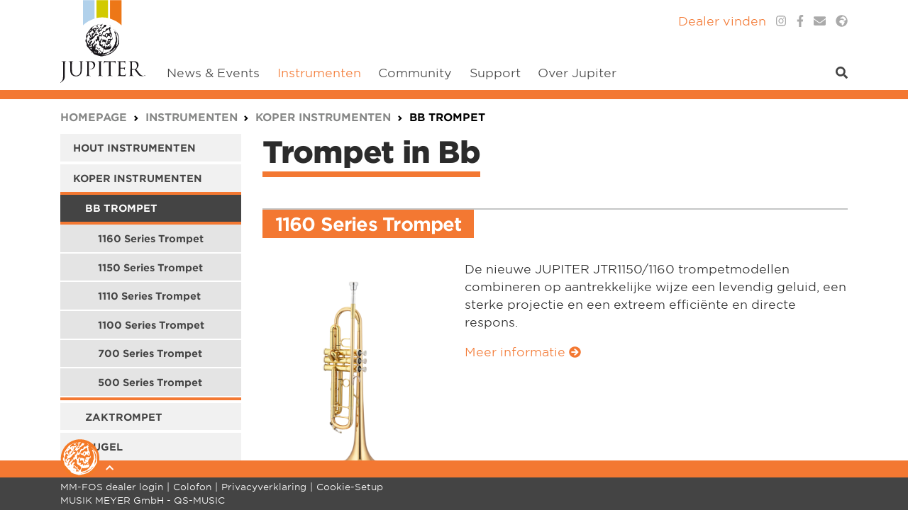

--- FILE ---
content_type: text/html; charset=utf-8
request_url: https://www.jupiter.info/nl/instrumenten/koper-instrumenten/bb-trompet
body_size: 8269
content:
<!DOCTYPE html>
<html lang="nl-NL">
<head>

<meta charset="utf-8">
<!-- 
	Based on the TYPO3 Bootstrap Package by Benjamin Kott - https://www.bootstrap-package.com/

	This website is powered by TYPO3 - inspiring people to share!
	TYPO3 is a free open source Content Management Framework initially created by Kasper Skaarhoj and licensed under GNU/GPL.
	TYPO3 is copyright 1998-2026 of Kasper Skaarhoj. Extensions are copyright of their respective owners.
	Information and contribution at https://typo3.org/
-->



<title>Bb Trompet - JUPITER Blasinstrumente</title>
<meta http-equiv="x-ua-compatible" content="IE=edge" />
<meta name="generator" content="TYPO3 CMS" />
<meta name="viewport" content="width=device-width, initial-scale=1, minimum-scale=1" />
<meta name="robots" content="index,follow" />
<meta name="twitter:card" content="summary" />
<meta name="apple-mobile-web-app-capable" content="no" />
<meta name="google" content="notranslate" />


<link rel="stylesheet" type="text/css" href="/typo3temp/assets/compressed/merged-28fcd7ab6f6f68379ec83285173af7a7-8932b666e3adc047386eef5ca3acdbd5.css" media="all">



<script src="/typo3conf/ext/bootstrap_package/Resources/Public/Contrib/modernizr/modernizr.min.js" async="async"></script>

<script src="/typo3conf/ext/gridelements_med/Resources/Public/JavaScripts/jquery-2.2.4.min.js"></script>
<script src="/typo3conf/ext/gridelements_med/Resources/Public/JavaScripts/FeeditExtend.js"></script>
<script src="/typo3conf/ext/news/Resources/Public/JavaScript/AjaxPagination.js" async="async"></script>
<script src="/fileadmin/bootstrap_package_jupiter/Resources/ext/fontawesome-free-5.9.0-web/js/all.min.js" async="async"></script>

<script>
/*<![CDATA[*/
/*_scriptCode*/

			/* decrypt helper function */
		function decryptCharcode(n,start,end,offset) {
			n = n + offset;
			if (offset > 0 && n > end) {
				n = start + (n - end - 1);
			} else if (offset < 0 && n < start) {
				n = end - (start - n - 1);
			}
			return String.fromCharCode(n);
		}
			/* decrypt string */
		function decryptString(enc,offset) {
			var dec = "";
			var len = enc.length;
			for(var i=0; i < len; i++) {
				var n = enc.charCodeAt(i);
				if (n >= 0x2B && n <= 0x3A) {
					dec += decryptCharcode(n,0x2B,0x3A,offset);	/* 0-9 . , - + / : */
				} else if (n >= 0x40 && n <= 0x5A) {
					dec += decryptCharcode(n,0x40,0x5A,offset);	/* A-Z @ */
				} else if (n >= 0x61 && n <= 0x7A) {
					dec += decryptCharcode(n,0x61,0x7A,offset);	/* a-z */
				} else {
					dec += enc.charAt(i);
				}
			}
			return dec;
		}
			/* decrypt spam-protected emails */
		function linkTo_UnCryptMailto(s) {
			location.href = decryptString(s,3);
		}
		

/*]]>*/
</script>


        <link rel="preload" href="https://consens.conlabz.de/public/app.js?apiKey=28905712d6f069ca7b5e3aa4e24e782fe72d69789001304d&amp;domain=9c9621e" as="script"/>
        <script src="https://consens.conlabz.de/public/app.js?apiKey=28905712d6f069ca7b5e3aa4e24e782fe72d69789001304d&amp;domain=9c9621e" referrerpolicy="origin"></script>        <!-- Google Tag Manager -->
        <script type="text/x-ccm-loader" data-ccm-loader-group="google-tag-manager">(function(w,d,s,l,i){w[l]=w[l]||[];w[l].push({'gtm.start':
            new Date().getTime(),event:'gtm.js'});var f=d.getElementsByTagName(s)[0],
        j=d.createElement(s),dl=l!='dataLayer'?'&l='+l:'';j.async=true;j.src=
        'https://www.googletagmanager.com/gtm.js?id='+i+dl;f.parentNode.insertBefore(j,f);
    })(window,document,'script','dataLayer','GTM-PSSWW4P3');</script>
    <!-- End Google Tag Manager --><link rel="prev" href="/nl/instrumenten/koper-instrumenten/zaktrompet/710-series-zaktrompet-in-bb">
<link rel="apple-touch-icon" sizes="180x180" href="/fileadmin/bootstrap_package_jupiter/Resources/icons/favicon/apple-touch-icon.png">
<link rel="icon" type="image/png" sizes="32x32" href="/fileadmin/bootstrap_package_jupiter/Resources/icons/favicon/favicon-32x32.png">
<link rel="icon" type="image/png" sizes="16x16" href="/fileadmin/bootstrap_package_jupiter/Resources/icons/favicon/favicon-16x16.png">
<link rel="manifest" href="/fileadmin/bootstrap_package_jupiter/Resources/icons/favicon/site.webmanifest">
<link rel="mask-icon" href="/fileadmin/bootstrap_package_jupiter/Resources/icons/favicon/safari-pinned-tab.svg" color="#f37832">
<link rel="shortcut icon" href="/fileadmin/bootstrap_package_jupiter/Resources/icons/favicon/favicon.ico">
<meta name="msapplication-TileColor" content="#f37832">
<meta name="msapplication-config" content="/fileadmin/bootstrap_package_jupiter/Resources/icons/favicon/browserconfig.xml">
<meta name="theme-color" content="#f37832">
<link rel="canonical" href="https://www.jupiter.info/nl/instrumenten/koper-instrumenten/bb-trompet"/>

<link rel="alternate" hreflang="de-DE" href="https://www.jupiter.info/instrumente/blechblasinstrumente/bb-trompete"/>
<link rel="alternate" hreflang="en-US" href="https://www.jupiter.info/en/instruments/brass/bb-trumpet"/>
<link rel="alternate" hreflang="fr-FR" href="https://www.jupiter.info/fr/instruments/cuivres/trompette-en-sib"/>
<link rel="alternate" hreflang="nl-NL" href="https://www.jupiter.info/nl/instrumenten/koper-instrumenten/bb-trompet"/>
<link rel="alternate" hreflang="x-default" href="https://www.jupiter.info/instrumente/blechblasinstrumente/bb-trompete"/>

<script>WebFontConfig={"custom":{"urls":["\/typo3conf\/ext\/bootstrap_package\/Resources\/Public\/Fonts\/bootstrappackageicon.min.css"],"families":["BootstrapPackageIcon"]},"timeout":1000};(function(d){var wf=d.createElement('script'),s=d.scripts[0];wf.src='/typo3conf/ext/bootstrap_package/Resources/Public/Contrib/webfontloader/webfontloader.js';wf.async=false;s.parentNode.insertBefore(wf,s);})(document);</script>
</head>
<body id="p2084" class="page-2084 pagelevel-4 language-2 backendlayout-content layout-default">


<header id="page-header" class="sticky-header"><div class="navbar navbar-expand-lg navbar-light yamm"><div class="container"><a class="navbar-brand navbar-brand-image" href="/nl/"><img class="navbar-brand-logo-normal" src="/fileadmin/bootstrap_package_jupiter/Resources/img/logos/logo-jupiter.svg" alt="JUPITER Blasinstrumente logo"></a><button class="navbar-toggler hamburger js-offcanvas-trigger" type="button"
                    data-offcanvas-trigger="off-canvas" aria-controls="navbarNavDropdown" aria-expanded="false"
                    aria-label="Toggle navigation"><span class="navbar-toggler-icon"></span></button><div class="collapse navbar-collapse" id="navbarNavDropdown"><ul class="navbar-nav"><li class="nav-item nav-layer-1"><a href="/nl/news-events" id="nav-item-2021" class="nav-link"
                   
                title="News &amp; Events"
                ><span class="nav-link-text" data-mobile-title="">News &amp; Events</span></a></li><li class="nav-item nav-layer-1 active dropdown"><a href="/nl/instrumenten" id="nav-item-2023" class="nav-link"
                   
                title="Instrumenten"
                 data-toggle="dropdown"><span class="nav-link-text" data-mobile-title="">Instrumenten</span></a><ul class="dropdown-menu" aria-labelledby="nav-item-2023"><li><div class="row no-gutters row-eq-height "><div class="col-lg-3"><ul class="nav flex-column nav-layer-2"><li class="nav-item"><a href="/nl/instrumenten/hout-instrumenten" class="dropdown-item dropdown" title="Hout instrumenten"><span class="dropdown-text" data-mobile-title="">Hout instrumenten</span></a><ul class="nav flex-column nav-layer-3 dropdown-menu"><li class="nav-item"><a href="/nl/instrumenten/hout-instrumenten/fluit" class="dropdown-item" title="Fluit"><span class="dropdown-text" data-mobile-title="">Fluit</span></a></li><li class="nav-item"><a href="/nl/instrumenten/hout-instrumenten/saxonett/700-series-saxonett" class="dropdown-item" title="Saxonett"><span class="dropdown-text" data-mobile-title="">Saxonett</span></a></li><li class="nav-item"><a href="/nl/instrumenten/hout-instrumenten/klarinette" class="dropdown-item" title="Klarinette"><span class="dropdown-text" data-mobile-title="">Klarinette</span></a></li><li class="nav-item"><a href="/nl/instrumenten/hout-instrumenten/saxofoon" class="dropdown-item" title="Saxofoon"><span class="dropdown-text" data-mobile-title="">Saxofoon</span></a></li></ul></li></ul></div><div class="col-lg-3"><ul class="nav flex-column nav-layer-2"><li class="nav-item"><a href="/nl/instrumenten/koper-instrumenten" class="dropdown-item active dropdown" title="Koper instrumenten"><span class="dropdown-text" data-mobile-title="">Koper instrumenten</span></a><ul class="nav flex-column nav-layer-3 dropdown-menu"><li class="nav-item"><a href="/nl/instrumenten/koper-instrumenten/bb-trompet" class="dropdown-item active" title="Bb Trompet"><span class="dropdown-text" data-mobile-title="">Bb Trompet <span class="sr-only">(current)</span></span></a></li><li class="nav-item"><a href="/nl/instrumenten/koper-instrumenten/zaktrompet/710-series-zaktrompet-in-bb" class="dropdown-item" title="Zaktrompet"><span class="dropdown-text" data-mobile-title="">Zaktrompet</span></a></li><li class="nav-item"><a href="/nl/instrumenten/koper-instrumenten/bugel/1100-series-bugel" class="dropdown-item" title="Bugel"><span class="dropdown-text" data-mobile-title="">Bugel</span></a></li><li class="nav-item"><a href="/nl/instrumenten/koper-instrumenten/bb-kornet/700-series-kornet" class="dropdown-item" title="Bb Kornet"><span class="dropdown-text" data-mobile-title="">Bb Kornet</span></a></li><li class="nav-item"><a href="/nl/instrumenten/koper-instrumenten/franse-hoorn" class="dropdown-item" title="Franse hoorn"><span class="dropdown-text" data-mobile-title="">Franse hoorn</span></a></li><li class="nav-item"><a href="/nl/instrumenten/koper-instrumenten/trombones" class="dropdown-item" title="Trombones"><span class="dropdown-text" data-mobile-title="">Trombones</span></a></li><li class="nav-item"><a href="/nl/instrumenten/koper-instrumenten/eufonium" class="dropdown-item" title="Eufonium"><span class="dropdown-text" data-mobile-title="">Eufonium</span></a></li><li class="nav-item"><a href="/nl/instrumenten/koper-instrumenten/bariton" class="dropdown-item" title="Bariton"><span class="dropdown-text" data-mobile-title="">Bariton</span></a></li><li class="nav-item"><a href="/nl/instrumenten/koper-instrumenten/althoorn/700-series-althoorn" class="dropdown-item" title="Althoorn"><span class="dropdown-text" data-mobile-title="">Althoorn</span></a></li><li class="nav-item"><a href="/nl/instrumenten/koper-instrumenten/tuba" class="dropdown-item" title="Tuba"><span class="dropdown-text" data-mobile-title="">Tuba</span></a></li><li class="nav-item"><a href="/nl/instrumenten/koper-instrumenten/sousafoon" class="dropdown-item" title="Sousafoon"><span class="dropdown-text" data-mobile-title="">Sousafoon</span></a></li></ul></li></ul></div><div class="col-lg-3"><ul class="nav flex-column nav-layer-2"><li class="nav-item"><a href="/nl/instrumenten/marching-brass" class="dropdown-item dropdown" title="Marching Brass"><span class="dropdown-text" data-mobile-title="">Marching Brass</span></a><ul class="nav flex-column nav-layer-3 dropdown-menu"><li class="nav-item"><a href="/nl/instrumenten/marching-brass/standard" class="dropdown-item" title="Standard"><span class="dropdown-text" data-mobile-title="">Standard</span></a></li><li class="nav-item"><a href="/nl/instrumenten/marching-brass/quantum-mark-ii" class="dropdown-item" title="Quantum Mark II"><span class="dropdown-text" data-mobile-title="">Quantum Mark II</span></a></li></ul></li></ul></div></div></li></ul></li><li class="nav-item nav-layer-1 dropdown"><a href="/nl/community" id="nav-item-2169" class="nav-link"
                   
                title="Community"
                 data-toggle="dropdown"><span class="nav-link-text" data-mobile-title="">Community</span></a><ul class="dropdown-menu" aria-labelledby="nav-item-2169"><li><div class="row no-gutters row-eq-height "><div class="col-lg-3"><ul class="nav flex-column nav-layer-2"><li class="nav-item"><a href="/nl/community/profitipps" class="dropdown-item dropdown" title="Profitipps"><span class="dropdown-text" data-mobile-title="">Profitipps</span></a><ul class="nav flex-column nav-layer-3 dropdown-menu"><li class="nav-item"><a href="/nl/community/profitipps/saxofoon" class="dropdown-item" title="Saxofoon"><span class="dropdown-text" data-mobile-title="">Saxofoon</span></a></li><li class="nav-item"><a href="/nl/community/profitipps/fluit" class="dropdown-item" title="Fluit"><span class="dropdown-text" data-mobile-title="">Fluit</span></a></li><li class="nav-item"><a href="/nl/community/profitipps/trompet" class="dropdown-item" title="Trompet"><span class="dropdown-text" data-mobile-title="">Trompet</span></a></li><li class="nav-item"><a href="/nl/community/profitipps/trombone" class="dropdown-item" title="Trombone"><span class="dropdown-text" data-mobile-title="">Trombone</span></a></li><li class="nav-item"><a href="/nl/community/profitipps/algemene-themas" class="dropdown-item" title="Algemene thema´s"><span class="dropdown-text" data-mobile-title="">Algemene thema´s</span></a></li></ul></li></ul></div><div class="col-lg-3"><ul class="nav flex-column nav-layer-2"><li class="nav-item"><a href="/nl/community/downloads" class="dropdown-item dropdown" title="Downloads"><span class="dropdown-text" data-mobile-title="">Downloads</span></a><ul class="nav flex-column nav-layer-3 dropdown-menu"><li class="nav-item"><a href="/nl/community/downloads/grepentabellen-voor-blazers" class="dropdown-item" title="Grepentabellen voor blazers"><span class="dropdown-text" data-mobile-title="">Grepentabellen voor blazers</span></a></li><li class="nav-item"><a href="/nl/community/downloads/muziektheorie" class="dropdown-item" title="Muziektheorie"><span class="dropdown-text" data-mobile-title="">Muziektheorie</span></a></li><li class="nav-item"><a href="/nl/community/downloads/zorginstructies" class="dropdown-item" title="Zorginstructies"><span class="dropdown-text" data-mobile-title="">Zorginstructies</span></a></li></ul></li></ul></div><div class="col-lg-3"><ul class="nav flex-column nav-layer-2"><li class="nav-item"><a href="/nl/community/videos" class="dropdown-item dropdown" title="Videos"><span class="dropdown-text" data-mobile-title="">Videos</span></a><ul class="nav flex-column nav-layer-3 dropdown-menu"><li class="nav-item"><a href="/nl/community/videos/promovideos" class="dropdown-item" title="Promovideos"><span class="dropdown-text" data-mobile-title="">Promovideos</span></a></li><li class="nav-item"><a href="/nl/community/videos/jupiter-1100-series" class="dropdown-item" title="JUPITER 1100 Series"><span class="dropdown-text" data-mobile-title="">JUPITER 1100 Series</span></a></li></ul></li></ul></div><div class="col-lg-3"><ul class="nav flex-column nav-layer-2"><li class="nav-item"><a href="/nl/community/artiesten" class="dropdown-item dropdown" title="Artiesten"><span class="dropdown-text" data-mobile-title="">Artiesten</span></a><ul class="nav flex-column nav-layer-3 dropdown-menu"><li class="nav-item"><a href="/nl/community/artiesten/dirko-juchem" class="dropdown-item" title="Dirko Juchem"><span class="dropdown-text" data-mobile-title="">Dirko Juchem</span></a></li><li class="nav-item"><a href="/nl/community/artiesten/maria-kosa" class="dropdown-item" title="Maria Kosa"><span class="dropdown-text" data-mobile-title="">Maria Kosa</span></a></li><li class="nav-item"><a href="/nl/community/artiesten/rogier-de-pijper" class="dropdown-item" title="Rogier de Pijper"><span class="dropdown-text" data-mobile-title="">Rogier de Pijper</span></a></li><li class="nav-item"><a href="/nl/community/artiesten/remi-gache" class="dropdown-item" title="Rémi Gaché"><span class="dropdown-text" data-mobile-title="">Rémi Gaché</span></a></li></ul></li></ul></div></div></li></ul></li><li class="nav-item nav-layer-1 dropdown"><a href="/nl/support" id="nav-item-2661" class="nav-link"
                   
                title="Support"
                 data-toggle="dropdown"><span class="nav-link-text" data-mobile-title="">Support</span></a><ul class="dropdown-menu" aria-labelledby="nav-item-2661"><li><div class="row no-gutters row-eq-height "><div class="col-lg-3"><ul class="nav flex-column nav-layer-2"><li class="nav-item"><a href="/nl/support/registraties" class="dropdown-item dropdown" title="Registraties"><span class="dropdown-text" data-mobile-title="">Registraties</span></a><ul class="nav flex-column nav-layer-3 dropdown-menu"><li class="nav-item"><a href="/nl/support/registraties/product-registratie" class="dropdown-item" title="Product-registratie"><span class="dropdown-text" data-mobile-title="">Product-registratie</span></a></li><li class="nav-item"><a href="/nl/support/registraties/concertbox-registratie" class="dropdown-item" title="Concertbox registratie"><span class="dropdown-text" data-mobile-title="">Concertbox registratie</span></a></li><li class="nav-item"><a href="/nl/register-bright-and-mellow" class="dropdown-item" title="Bright and Mellow registratie"><span class="dropdown-text" data-mobile-title="">Bright and Mellow registratie</span></a></li><li class="nav-item"><a href="/nl/support/registraties/try-out-box-cashback" class="dropdown-item" title="Try Out Box cashback"><span class="dropdown-text" data-mobile-title="">Try Out Box cashback</span></a></li></ul></li></ul></div><div class="col-lg-3"><ul class="nav flex-column nav-layer-2"><li class="nav-item"><a href="/nl/support/nieuwsbrief" class="dropdown-item" title="Nieuwsbrief"><span class="dropdown-text" data-mobile-title="">Nieuwsbrief</span></a></li></ul></div><div class="col-lg-3"><ul class="nav flex-column nav-layer-2"><li class="nav-item"><a href="/nl/support/contact" class="dropdown-item" title="Contact"><span class="dropdown-text" data-mobile-title="">Contact</span></a></li></ul></div><div class="col-lg-3"><ul class="nav flex-column nav-layer-2"><li class="nav-item"><a href="/nl/support/katalog-/-preisliste" class="dropdown-item" title="Catalogus / prijslijst"><span class="dropdown-text" data-mobile-title="">Catalogus / prijslijst</span></a></li></ul></div></div></li></ul></li><li class="nav-item nav-layer-1"><a href="/nl/over-jupiter" id="nav-item-2682" class="nav-link"
                   
                title="Over Jupiter"
                ><span class="nav-link-text" data-mobile-title="">Over Jupiter</span></a></li></ul><ul class="navbar-nav ml-auto"><li class="nav-item nav-layer-1 search-item"><a class="nav-link" href="#" data-toggle="dropdown"><i class="fas fa-search"></i></a><div class="dropdown-menu"><div class="yamm-content pb-0"><div class="tx-kesearch-pi1">
	
	<form method="get" name="form_kesearch_pi1"  action="/nl/zoektocht" target="_top">

		<fieldset class="kesearch_searchbox">
			
				<input type="hidden" name="id" value="2718" />
			
			
			
			

			<div class="form-group row">
				<div class="col-sm-9">
					<input type="text" class="form-control" name="tx_kesearch_pi1[sword]" value="" placeholder="Je zoekterm" />
				</div>
				<div class="col-sm-3">
					<button class="btn btn-primary btn-block" type="submit">
						<i class="fas fa-search"></i> Zoeken op
					</button>
				</div>
			</div>

			<input type="hidden" name="tx_kesearch_pi1[page]" value="1" />
			<input type="hidden" name="tx_kesearch_pi1[resetFilters]" value="0" />
			<input type="hidden" name="tx_kesearch_pi1[sortByField]" value="" />
			<input type="hidden" name="tx_kesearch_pi1[sortByDir]" value="" />

			

			

		</fieldset>
	</form>

</div>
</div></div></li></ul></div><div class="socials"><ul class="navbar-nav ml-auto"><li class="nav-item"><a href="/nl/dealer-vinden"
                   id="nav-item-2018"
                   class="nav-link dealer-lookup-icon d-sm-none"
                   
                   title="Händlersuche"><i class="fas fa-map-marker-alt"></i></a></li><li class="nav-item"><a href="/nl/dealer-vinden"
                   id="nav-item-2013"
                   class="nav-link dealer-lookup d-none d-sm-inline-block"
                   
                   title="Dealer vinden"><span class="nav-link-text">Dealer vinden</span></a></li><li class="nav-item"><a href="https://www.instagram.com/jupiter.wind.instruments/"
                   id="nav-item-2015"
                   class="nav-link "
                    target="_blank"
                   title="Instagram"><i class="fab fa-instagram"></i></a></li><li class="nav-item"><a href="http://www.facebook.com/JUPITER.Blasinstrumente"
                   id="nav-item-2016"
                   class="nav-link "
                    target="_blank"
                   title="Facebook"><i class="fab fa-facebook-f"></i></a></li><li class="nav-item"><a href="/nl/support/contact"
                   id="nav-item-2017"
                   class="nav-link "
                   
                   title="Contacteer"><i class="fas fa-envelope"></i></a></li><li class="nav-item language-switcher nav-item"><a href="#" class="nav-link" data-toggle="dropdown"><i class="fas fa-globe-africa"></i></a><ul class="dropdown-menu"><li class="navi-item"><a class="nav-link" href="/instrumente/blechblasinstrumente/bb-trompete">Deutsch</a></li><li class="navi-item"><a class="nav-link" href="/en/instruments/brass/bb-trumpet">English</a></li><li class="navi-item"><a class="nav-link" href="/nl/instrumenten/koper-instrumenten/bb-trompet">Nederlands</a></li><li class="navi-item"><a class="nav-link" href="/fr/instruments/cuivres/trompette-en-sib">Français</a></li></ul></li></ul></div></div></nav></header><div class="teaser"></div><!--Breadcrumb Begin--><nav class="breadcrumb-section" aria-label="Breadcrumb"><div class="container"><p class="sr-only" id="breadcrumb">You are here:</p><ol class="breadcrumb"><li class="breadcrumb-item"><a class="breadcrumb-link" href="/nl/" title="Homepage"><span class="breadcrumb-text">Homepage</span></a></li><li class="breadcrumb-item"><a class="breadcrumb-link" href="/nl/instrumenten" title="Instrumenten"><span class="breadcrumb-text">Instrumenten</span></a></li><li class="breadcrumb-item"><a class="breadcrumb-link" href="/nl/instrumenten/koper-instrumenten" title="Koper instrumenten"><span class="breadcrumb-text">Koper instrumenten</span></a></li><li class="breadcrumb-item active" aria-current="page"><span class="breadcrumb-text">Bb Trompet</span></li></ol></div></nav><!--Breadcrumb End--><!--Content Begin --><section class="section-16000"><div id="container-16000" class="container  " ><div id="c16000 " class="row 
                            
				             "><div class=" d-none d-md-block col-lg-4 col-xl-3 col-md-5 " ><div id="c16015" class="frame frame-default frame-type-menu_sitemap_pages frame-layout-5 frame-background-none frame-no-backgroundimage none none"><div class="frame-container"><div class="frame-inner"><a id="c16005"></a><aside id="sidebar"><nav aria-label="Sidebar-Nav"><ul class="nav flex-column"><li class="nav-item"><a class="nav-link has-children" href="/nl/instrumenten/hout-instrumenten" title="Hout instrumenten">Hout instrumenten</a></li><li class="nav-item"><a class="nav-link has-children" href="/nl/instrumenten/koper-instrumenten" title="Koper instrumenten">Koper instrumenten</a><ul class="nav flex-column"><li class="nav-item"><a class="nav-link active has-children" href="/nl/instrumenten/koper-instrumenten/bb-trompet" title="Bb Trompet">Bb Trompet</a><ul class="nav flex-column"><li class="nav-item"><a class="nav-link " href="/nl/instrumenten/koper-instrumenten/bb-trompet/1160-series-trompet" title="1160 Series Trompet">1160 Series Trompet</a></li><li class="nav-item"><a class="nav-link " href="/nl/instrumenten/koper-instrumenten/bb-trompet/1150-series-trompet" title="1150 Series Trompet">1150 Series Trompet</a></li><li class="nav-item"><a class="nav-link " href="/nl/instrumenten/koper-instrumenten/bb-trompet/1110-series-trompet" title="1110 Series Trompet">1110 Series Trompet</a></li><li class="nav-item"><a class="nav-link " href="/nl/instrumenten/koper-instrumenten/bb-trompet/1100-series-trompet" title="1100 Series Trompet">1100 Series Trompet</a></li><li class="nav-item"><a class="nav-link " href="/nl/instrumenten/koper-instrumenten/bb-trompet/700-series-trompet" title="700 Series Trompet">700 Series Trompet</a></li><li class="nav-item"><a class="nav-link " href="/nl/instrumenten/koper-instrumenten/bb-trompet/500-series-trompet" title="500 Series Trompet">500 Series Trompet</a></li></ul></li><li class="nav-item"><a class="nav-link has-children" href="/nl/instrumenten/koper-instrumenten/zaktrompet/710-series-zaktrompet-in-bb" title="Zaktrompet">Zaktrompet</a></li><li class="nav-item"><a class="nav-link has-children" href="/nl/instrumenten/koper-instrumenten/bugel/1100-series-bugel" title="Bugel">Bugel</a></li><li class="nav-item"><a class="nav-link has-children" href="/nl/instrumenten/koper-instrumenten/bb-kornet/700-series-kornet" title="Bb Kornet">Bb Kornet</a></li><li class="nav-item"><a class="nav-link has-children" href="/nl/instrumenten/koper-instrumenten/franse-hoorn" title="Franse hoorn">Franse hoorn</a></li><li class="nav-item"><a class="nav-link has-children" href="/nl/instrumenten/koper-instrumenten/trombones" title="Trombones">Trombones</a></li><li class="nav-item"><a class="nav-link has-children" href="/nl/instrumenten/koper-instrumenten/eufonium" title="Eufonium">Eufonium</a></li><li class="nav-item"><a class="nav-link has-children" href="/nl/instrumenten/koper-instrumenten/bariton" title="Bariton">Bariton</a></li><li class="nav-item"><a class="nav-link has-children" href="/nl/instrumenten/koper-instrumenten/althoorn/700-series-althoorn" title="Althoorn">Althoorn</a></li><li class="nav-item"><a class="nav-link has-children" href="/nl/instrumenten/koper-instrumenten/tuba" title="Tuba">Tuba</a></li><li class="nav-item"><a class="nav-link has-children" href="/nl/instrumenten/koper-instrumenten/sousafoon" title="Sousafoon">Sousafoon</a></li></ul></li><li class="nav-item"><a class="nav-link has-children" href="/nl/instrumenten/marching-brass" title="Marching Brass">Marching Brass</a></li></ul></nav></aside></div></div></div></div><div class=" col-lg-8 col-xl-9 col-md-7  "  ><div id="c16013" class="frame frame-default frame-type-header frame-layout-0 frame-background-none frame-no-backgroundimage none none"><div class="frame-container"><div class="frame-inner"><a id="c16003"></a><header class="frame-header"><h1 class="element-header   "><span>Trompet in Bb</span></h1></header></div></div></div><div id="c16014" class="frame frame-default frame-type-menu_subpages frame-layout-9 frame-background-none frame-no-backgroundimage none none"><div class="frame-container"><div class="frame-inner"><a id="c16004"></a><div class="col-productlist"><script type="text/javascript">
                var ajaxAddRemoveUrl = "https://www.jupiter.info/nl/instrumenten/koper-instrumenten/bb-trompet?type=1580126519";
                var ajaxListUrl      = "https://www.jupiter.info/nl/instrumenten/koper-instrumenten/bb-trompet?type=1580129464";
                var ajaxShowUrl      = "https://www.jupiter.info/nl/instrumenten/koper-instrumenten/bb-trompet?type=1580200471";

                document.addEventListener('DOMContentLoaded', function(){
                    var toggleAffix = function(affixElement, scrollElement, wrapper) {
                        var headerheight = $('.fixed-top').outerHeight(true);
                        var height = affixElement.outerHeight(true),
                            top = wrapper.offset().top - headerheight;
                        if($(affixElement).is(':visible')) {
                            if (scrollElement.scrollTop() >= top) {
                                wrapper.height(height);
                                affixElement.addClass("affix");
                                affixElement.css({
                                    'top': headerheight,
                                });
                            } else {
                                affixElement.removeClass("affix");
                                wrapper.height('auto');
                            }
                        } else {
                            affixElement.removeClass("affix");
                            wrapper.height('auto');
                        }
                    };

                    $.ajax({
                        url: ajaxListUrl,
                        data: {},
                        success: function(response) {
                            if(response && response.success) {
                                $.each(response.currentProducts, function(key, value) {
                                    $('#product-comparison-'+value).prop('checked', true);
                                });

                                if(response.currentProducts.length >= 2) {
                                    $('.btn-compare-disabled').hide();
                                    $('.btn-compare-enabled').show();
                                }
                            }
                        },
                        dataType: 'json'
                    });

                    $('.product-comparison').on('change', function(event){
                        $.ajax({
                            url: ajaxAddRemoveUrl,
                            method: 'POST',
                            data: {
                                tx_oneproductsync_productcompare: {
                                    product: $(this).val(),
                                    command: ($(this).prop('checked')) ? 'add' : 'remove'
                                }
                            },
                            success: function(response) {
                                if(response && response.success) {
                                    if(response.currentProducts.length >= 2) {
                                        $('.btn-compare-disabled').hide();
                                        $('.btn-compare-enabled').show();
                                    } else {
                                        $('.btn-compare-disabled').show();
                                        $('.btn-compare-enabled').hide();
                                    }
                                }
                            },
                            dataType: 'json'
                        });
                    });

                    $('.btn-compare-enabled a').on('click', function(event){
                        event.preventDefault();
                        event.stopPropagation();

                        $.ajax({
                            url: ajaxShowUrl,
                            data: {

                            },
                            success: function(response) {
                                if(response && response.success) {
                                    $('.col-productlist').hide().after(response.html);
                                    $('.col-productlist').closest('.frame-type-menu_subpages').prev('.frame-type-header').hide();

                                    $('.col-compare [data-toggle="affix"]').each(function() {
                                        var ele = $(this),
                                            wrapper = $('<div id="'+ $(this).data( "target") +'"></div>');

                                        ele.before(wrapper);
                                        $(window).on('scroll resize', function() {
                                            toggleAffix(ele, $(this), wrapper);
                                        });

                                        // init
                                        toggleAffix(ele, $(window), wrapper);
                                    });
                                    if($(window).width() > 768) {
                                        setTimeout(function(){ $('html, body').animate({ scrollTop: 300 }, 'fast'); }, 500);
                                    } else {
                                        setTimeout(function () { $('html, body').animate({ scrollTop: 0 }, 'fast'); }, 500);
                                    }
                                    setTimeout(function(){ $(window).trigger('scroll'); }, 600);
                                }
                            },
                            dataType: 'json'
                        });
                    });

                    $('body').on('click', 'a.btn-compare-back', function(event){
                        event.preventDefault();
                        event.stopPropagation();
                        $('.col-compare').remove();
                        $('.col-productlist').show();
                        $('.col-productlist').closest('.frame-type-menu_subpages').prev('.frame-type-header').show();
                    });

                    $('body').on('click', 'a.remove-comparison', function(event){
                        event.preventDefault();
                        event.stopPropagation();

                        $('#product-comparison-'+$(this).data('uid')).prop('checked', false);

                        $.ajax({
                            url: ajaxAddRemoveUrl,
                            method: 'POST',
                            data: {
                                tx_oneproductsync_productcompare: {
                                    product: $(this).data('uid'),
                                    command: 'remove'
                                }
                            },
                            success: function(response) {
                                if(response.currentProducts.length >= 2) {
                                    $('.btn-compare-disabled').hide();
                                    $('.btn-compare-enabled').show();
                                } else {
                                    $('.btn-compare-disabled').show();
                                    $('.btn-compare-enabled').hide();
                                }

                                $.ajax({
                                    url: ajaxShowUrl,
                                    data: {

                                    },
                                    success: function(response) {
                                        if(response && response.success) {
                                            $('.col-compare').remove();
                                            $('.col-productlist').hide().after(response.html);
                                            $('.col-productlist').closest('.frame-type-menu_subpages').prev('.frame-type-header').hide();
                                            $('.col-compare [data-toggle="affix"]').each(function() {
                                                var ele = $(this),
                                                    wrapper = $('<div id="'+ $(this).data("target") +'"></div>');

                                                ele.before(wrapper);
                                                $(window).on('scroll resize', function() {
                                                    toggleAffix(ele, $(this), wrapper);
                                                });

                                                // init
                                                toggleAffix(ele, $(window), wrapper);
                                            });
                                        }
                                    },
                                    dataType: 'json'
                                });
                            },
                            dataType: 'json'
                        });
                    });
                });
            </script><div class="item-list item-list-product"><div class="item item-product"><h3 class="item-title">1160 Series Trompet</h3><div class="row"><div class="col-md-4"><div class="product-img"><img class="img-fluid" src="/fileadmin/_processed_/6/7/csm_JTR1160RQ_web_original_cb1372e1f5.png" /></div></div><div class="col-md-8 d-sm-flex flex-sm-column"><p>De nieuwe JUPITER JTR1150/1160 trompetmodellen combineren op aantrekkelijke wijze een levendig geluid, een sterke projectie en een extreem efficiënte en directe respons.</p><a href="/nl/instrumenten/koper-instrumenten/bb-trompet/1160-series-trompet">Meer informatie <i class="fas fa-arrow-circle-right"></i></a><div class="filter-bar filter-bar-sm"><form class="form-inline"><div class="form-check"><input class="form-check-input product-comparison" type="checkbox" value="20258" id="product-comparison-20258"><label class="form-check-label" for="product-comparison-20258">Selecteer om te vergelijken</label></div><span class="btn-compare btn-compare-enabled ml-sm-auto" title="" style="display: none;"><a href="#"><i class="fas fa-balance-scale"></i> Begin vergelijking</a></span><span class="btn-compare btn-compare-disabled ml-sm-auto disabled" data-toggle="tooltip" data-placement="top" title="" data-original-title="Selecteer ten minste twee instrumenten"><a href="#" class="disabled"><i class="fas fa-balance-scale"></i> Begin vergelijking</a></span></form></div></div></div></div><div class="item item-product"><h3 class="item-title">1150 Series Trompet</h3><div class="row"><div class="col-md-4"><div class="product-img"><img class="img-fluid" src="/fileadmin/_processed_/e/0/csm_JTR1150Q_web_original_304dc6f85d.png" /></div></div><div class="col-md-8 d-sm-flex flex-sm-column"><p>De nieuwe JUPITER JTR1150/1160 trompetmodellen combineren op aantrekkelijke wijze een levendig geluid, een sterke projectie en een extreem efficiënte en directe respons.</p><a href="/nl/instrumenten/koper-instrumenten/bb-trompet/1150-series-trompet">Meer informatie <i class="fas fa-arrow-circle-right"></i></a><div class="filter-bar filter-bar-sm"><form class="form-inline"><div class="form-check"><input class="form-check-input product-comparison" type="checkbox" value="20244" id="product-comparison-20244"><label class="form-check-label" for="product-comparison-20244">Selecteer om te vergelijken</label></div><span class="btn-compare btn-compare-enabled ml-sm-auto" title="" style="display: none;"><a href="#"><i class="fas fa-balance-scale"></i> Begin vergelijking</a></span><span class="btn-compare btn-compare-disabled ml-sm-auto disabled" data-toggle="tooltip" data-placement="top" title="" data-original-title="Selecteer ten minste twee instrumenten"><a href="#" class="disabled"><i class="fas fa-balance-scale"></i> Begin vergelijking</a></span></form></div></div></div></div><div class="item item-product"><h3 class="item-title">1110 Series Trompet</h3><div class="row"><div class="col-md-4"><div class="product-img"><img class="img-fluid" src="/fileadmin/_processed_/2/8/csm_JTR1110RQ_web_original_eb5066c93f.png" /></div></div><div class="col-md-8 d-sm-flex flex-sm-column"><p>De JTR1110 staat in elk ensemble zijn mannetje en is dus ook geschikt als solotrompet in combo’s en bigbands. Een messingdraad versterkt de beker en biedt een betere projectie van de trompetten uit de 1100 serie.</p><a href="/nl/instrumenten/koper-instrumenten/bb-trompet/1110-series-trompet">Meer informatie <i class="fas fa-arrow-circle-right"></i></a><div class="filter-bar filter-bar-sm"><form class="form-inline"><div class="form-check"><input class="form-check-input product-comparison" type="checkbox" value="2085" id="product-comparison-2085"><label class="form-check-label" for="product-comparison-2085">Selecteer om te vergelijken</label></div><span class="btn-compare btn-compare-enabled ml-sm-auto" title="" style="display: none;"><a href="#"><i class="fas fa-balance-scale"></i> Begin vergelijking</a></span><span class="btn-compare btn-compare-disabled ml-sm-auto disabled" data-toggle="tooltip" data-placement="top" title="" data-original-title="Selecteer ten minste twee instrumenten"><a href="#" class="disabled"><i class="fas fa-balance-scale"></i> Begin vergelijking</a></span></form></div></div></div></div><div class="item item-product"><h3 class="item-title">1100 Series Trompet</h3><div class="row"><div class="col-md-4"><div class="product-img"><img class="img-fluid" src="/fileadmin/_processed_/6/7/csm_JTR1100Q_web_original_471ebf8783.png" /></div></div><div class="col-md-8 d-sm-flex flex-sm-column"><p class="bodytext">De JTR1100 blinkt uit met een lichte respons. Dit is hét instrument voor wie op zoek is naar mooie toon en een soepele respons. Een messingdraad versterkt de beker en biedt een betere projectie van de trompetten uit de 1100 serie. De trompetten van de 1100-serie zijn JUPITERs topmodellen.</p><a href="/nl/instrumenten/koper-instrumenten/bb-trompet/1100-series-trompet">Meer informatie <i class="fas fa-arrow-circle-right"></i></a><div class="filter-bar filter-bar-sm"><form class="form-inline"><div class="form-check"><input class="form-check-input product-comparison" type="checkbox" value="2086" id="product-comparison-2086"><label class="form-check-label" for="product-comparison-2086">Selecteer om te vergelijken</label></div><span class="btn-compare btn-compare-enabled ml-sm-auto" title="" style="display: none;"><a href="#"><i class="fas fa-balance-scale"></i> Begin vergelijking</a></span><span class="btn-compare btn-compare-disabled ml-sm-auto disabled" data-toggle="tooltip" data-placement="top" title="" data-original-title="Selecteer ten minste twee instrumenten"><a href="#" class="disabled"><i class="fas fa-balance-scale"></i> Begin vergelijking</a></span></form></div></div></div></div><div class="item item-product"><h3 class="item-title">700 Series Trompet</h3><div class="row"><div class="col-md-4"><div class="product-img"><img class="img-fluid" src="/fileadmin/_processed_/6/5/csm_JTR700Q_web_original_caf24f5838.png" /></div></div><div class="col-md-8 d-sm-flex flex-sm-column"><p class="bodytext">De JTR700 is de waardige opvolger van de uiterst succesvolle JUPITER JP606 trompet. Betrouwbare materiaalsoorten, zoals goudmessing, nieuwzilver en roestvrij staal, zorgen voor een lange levensduur en wondermooie muziek. Precieze productieprocessen staan borg voor een uitmuntende kwaliteit inzake de afwerking en functionaliteit.</p><a href="/nl/instrumenten/koper-instrumenten/bb-trompet/700-series-trompet">Meer informatie <i class="fas fa-arrow-circle-right"></i></a><div class="filter-bar filter-bar-sm"><form class="form-inline"><div class="form-check"><input class="form-check-input product-comparison" type="checkbox" value="2087" id="product-comparison-2087"><label class="form-check-label" for="product-comparison-2087">Selecteer om te vergelijken</label></div><span class="btn-compare btn-compare-enabled ml-sm-auto" title="" style="display: none;"><a href="#"><i class="fas fa-balance-scale"></i> Begin vergelijking</a></span><span class="btn-compare btn-compare-disabled ml-sm-auto disabled" data-toggle="tooltip" data-placement="top" title="" data-original-title="Selecteer ten minste twee instrumenten"><a href="#" class="disabled"><i class="fas fa-balance-scale"></i> Begin vergelijking</a></span></form></div></div></div></div><div class="item item-product"><h3 class="item-title">500 Series Trompet</h3><div class="row"><div class="col-md-4"><div class="product-img"><img class="img-fluid" src="/fileadmin/_processed_/3/1/csm_JTR500Q_web_original_5d2f7771e6.png" /></div></div><div class="col-md-8 d-sm-flex flex-sm-column"><p class="bodytext">De mondpijp en stembocht van goudmessing evenals de nieuwzilveren buitenbuizen maken de JTR500 tot een betrouwbaar instrument met een lange levensduur. De ronde stembocht staat borg voor een lichte aanspraak en een goede intonatie.</p><a href="/nl/instrumenten/koper-instrumenten/bb-trompet/500-series-trompet">Meer informatie <i class="fas fa-arrow-circle-right"></i></a><div class="filter-bar filter-bar-sm"><form class="form-inline"><div class="form-check"><input class="form-check-input product-comparison" type="checkbox" value="2088" id="product-comparison-2088"><label class="form-check-label" for="product-comparison-2088">Selecteer om te vergelijken</label></div><span class="btn-compare btn-compare-enabled ml-sm-auto" title="" style="display: none;"><a href="#"><i class="fas fa-balance-scale"></i> Begin vergelijking</a></span><span class="btn-compare btn-compare-disabled ml-sm-auto disabled" data-toggle="tooltip" data-placement="top" title="" data-original-title="Selecteer ten minste twee instrumenten"><a href="#" class="disabled"><i class="fas fa-balance-scale"></i> Begin vergelijking</a></span></form></div></div></div></div></div></div></div></div></div></div></div></div></section><!--Content End --><!--Footer Begin--><footer><div class="container"><div class="graveyard d-none d-sm-block"><div class="graveyard-switch d-none d-xl-block"><img class="graveyard-logo" src="/fileadmin/bootstrap_package_jupiter/Resources/img/logos/footer-logo.png" loading="lazy"><div class="graveyard-icon"></div></div><div class="graveyard-switch-mobile d-xl-none"><img class="graveyard-logo" src="/fileadmin/bootstrap_package_jupiter/Resources/img/logos/footer-logo.png" loading="lazy"></div><div id="c15619c15619 " class="row 
                
				 "><div class="col-md-4 col-sm-4 col-lg-4 col-xl-2 "><div id="c15580" class="frame frame-default frame-type-menu_subpages frame-layout-6 frame-background-none frame-no-backgroundimage none none"><div class="frame-container"><div class="frame-inner"><a id="c15583"></a><h6><a href="/nl/instrumenten/hout-instrumenten">Hout instrumenten</a></h6><ul class="list-unstyled"><li><a href="/nl/instrumenten/hout-instrumenten/fluit" target="" title="Fluit">Fluit</a></li><li><a href="/nl/instrumenten/hout-instrumenten/saxonett/700-series-saxonett" target="" title="Saxonett">Saxonett</a></li><li><a href="/nl/instrumenten/hout-instrumenten/klarinette" target="" title="Klarinette">Klarinette</a></li><li><a href="/nl/instrumenten/hout-instrumenten/saxofoon" target="" title="Saxofoon">Saxofoon</a></li></ul></div></div></div></div><div class="col-md-4 col-sm-4 col-lg-4 col-xl-2 "><a id="c15576"></a><a id="c15579"></a><h6><a href="/nl/instrumenten/koper-instrumenten">Koper instrumenten</a></h6><ul class="list-unstyled"><li><a href="/nl/instrumenten/koper-instrumenten/bb-trompet" target="" title="Bb Trompet">Bb Trompet</a></li><li><a href="/nl/instrumenten/koper-instrumenten/zaktrompet/710-series-zaktrompet-in-bb" target="" title="Zaktrompet">Zaktrompet</a></li><li><a href="/nl/instrumenten/koper-instrumenten/bugel/1100-series-bugel" target="" title="Bugel">Bugel</a></li><li><a href="/nl/instrumenten/koper-instrumenten/bb-kornet/700-series-kornet" target="" title="Bb Kornet">Bb Kornet</a></li><li><a href="/nl/instrumenten/koper-instrumenten/franse-hoorn" target="" title="Franse hoorn">Franse hoorn</a></li><li><a href="/nl/instrumenten/koper-instrumenten/trombones" target="" title="Trombones">Trombones</a></li><li><a href="/nl/instrumenten/koper-instrumenten/eufonium" target="" title="Eufonium">Eufonium</a></li><li><a href="/nl/instrumenten/koper-instrumenten/bariton" target="" title="Bariton">Bariton</a></li><li><a href="/nl/instrumenten/koper-instrumenten/althoorn/700-series-althoorn" target="" title="Althoorn">Althoorn</a></li><li><a href="/nl/instrumenten/koper-instrumenten/tuba" target="" title="Tuba">Tuba</a></li><li><a href="/nl/instrumenten/koper-instrumenten/sousafoon" target="" title="Sousafoon">Sousafoon</a></li></ul></div><div class="col-md-4 col-sm-4 col-lg-4 col-xl-2 "><a id="c15572"></a><a id="c15575"></a><h6><a href="/nl/instrumenten/marching-brass">Marching Brass</a></h6><ul class="list-unstyled"><li><a href="/nl/instrumenten/marching-brass/standard" target="" title="Standard">Standard</a></li><li><a href="/nl/instrumenten/marching-brass/quantum-mark-ii" target="" title="Quantum Mark II">Quantum Mark II</a></li></ul></div><div class="col-md-4 col-sm-4 col-lg-4 col-xl-2 "><a id="c15568"></a><a id="c15571"></a><h6><a href="/nl/community">Community</a></h6><ul class="list-unstyled"><li><a href="/nl/community/profitipps" target="" title="Profitipps">Profitipps</a></li><li><a href="/nl/community/downloads" target="" title="Downloads">Downloads</a></li><li><a href="/nl/community/videos" target="" title="Videos">Videos</a></li><li><a href="/nl/community/artiesten" target="" title="Artiesten">Artiesten</a></li></ul></div><div class="col-md-4 col-sm-4 col-lg-4 col-xl-2 "><a id="c15564"></a><a id="c15567"></a><h6><a href="/nl/support">Support</a></h6><ul class="list-unstyled"><li><a href="/nl/support/registraties" target="" title="Registraties">Registraties</a></li><li><a href="/nl/support/nieuwsbrief" target="" title="Nieuwsbrief">Nieuwsbrief</a></li><li><a href="/nl/support/contact" target="" title="Contact">Contact</a></li><li><a href="/nl/support/katalog-/-preisliste" target="" title="Catalogus / prijslijst">Catalogus / prijslijst</a></li></ul></div><div class="col-md-4 col-sm-4 col-lg-4 col-xl-2 "><a id="c15560"></a><a id="c15563"></a><h6><a href="/nl/over-jupiter">Over Jupiter</a></h6></div></div><div id="c15626c15626 " class="row 
                
				 "><div class="col-md-2 col-sm-4 col-lg-2 "><!--###DATA_EMPTY_GRID_DROPZONE_0###--></div><div class="col-md-2 col-sm-4 col-lg-2 "><!--###DATA_EMPTY_GRID_DROPZONE_1###--></div><div class="col-md-2 col-sm-4 col-lg-2 "><a id="c15587"></a><a id="c15584"></a><h6>Bb Trompet</h6></div><div class="col-md-2 col-sm-4 col-lg-2 "><!--###DATA_EMPTY_GRID_DROPZONE_3###--></div><div class="col-md-2 col-sm-4 col-lg-2 "><!--###DATA_EMPTY_GRID_DROPZONE_4###--></div><div class="col-md-2 col-sm-4 col-lg-2 "><!--###DATA_EMPTY_GRID_DROPZONE_5###--></div></div><div id="c15628" class="frame frame-default frame-type-html frame-layout-0 frame-background-none frame-no-backgroundimage none none"><div class="frame-container"><div class="frame-inner"></div></div></div></div></div><div class="subfooter"><div id="container-30372" class="container  " ><div id="c30372 " class="row 
                            
				             "><div class="col-lg-10  " ><a id="c30357"></a><a id="c30360"></a><ul class="nav subfooter-nav subfooter-nav-left"><li class="nav-item"><a class="nav-link "
                           href="https://extra.musik-meyer.net/fos/Static/Login?PostBack=/fos/"  target="https://extra.musik-meyer.net/fos/Static/Login?PostBack=/fos/" title="MM-FOS dealer login"><span class="nav-link-text">MM-FOS dealer login</span></a></li><li class="nav-item"><a class="nav-link "
                           href="/nl/colofon"  title="Colofon"><span class="nav-link-text">Colofon</span></a></li><li class="nav-item"><a class="nav-link "
                           href="/nl/privacyverklaring"  title="Privacyverklaring"><span class="nav-link-text">Privacyverklaring</span></a></li><li class="nav-item"><a class="nav-link "
                           href="/cookie-setup"  title="Cookie-Setup"><span class="nav-link-text">Cookie-Setup</span></a></li></ul><div id="c30361" class="frame frame-default frame-type-text frame-layout-0 frame-background-none frame-no-backgroundimage none none"><div class="frame-container"><div class="frame-inner"><a id="c30364"></a><p class="mb-0">MUSIK MEYER GmbH -&nbsp;QS-MUSIC</p></div></div></div><div id="c30365" class="frame frame-default frame-type-html frame-layout-0 frame-background-none frame-no-backgroundimage none none"><div class="frame-container"><div class="frame-inner"><script>
window.addEventListener('load', function () {
jQuery("a[href$='/cookie-setup']").click(function(){
window.CCM.openWidget();
return false;
})
}, false);
</script></div></div></div></div><div class="col-lg-2   "  ><!--###DATA_EMPTY_GRID_DROPZONE_1###--></div></div></div></div></footer><script type="text/javascript">
    var backButtonText = 'Terug';
</script><!-- Off Canvas für Mobile Menü --><aside class="js-offcanvas" data-offcanvas-options='{ "modifiers": "left,overlay" }' id="off-canvas" style="display: none;"><div id="off-canvas-header"><button class="js-offcanvas-trigger navbar-toggler navbar-toggler-left nav-link" type="button" data-offcanvas-trigger="off-canvas" aria-controls="off-canvas" aria-expanded="false" aria-label="Toggle navigation" role="button"><i class="fas fa-times"></i></button></div><div class="nav-wrapper"><nav id="off-canvas-menu" class="navbar yamm"><div class="searchform-mobile"><div class="tx-kesearch-pi1">
	
	<form method="get" name="form_kesearch_pi1"  action="/nl/zoektocht" target="_top">

		<fieldset class="kesearch_searchbox">
			
				<input type="hidden" name="id" value="2718" />
			
			
			
			

			<div class="form-group row">
				<div class="col-sm-9">
					<input type="text" class="form-control" name="tx_kesearch_pi1[sword]" value="" placeholder="Je zoekterm" />
				</div>
				<div class="col-sm-3">
					<button class="btn btn-primary btn-block" type="submit">
						<i class="fas fa-search"></i> Zoeken op
					</button>
				</div>
			</div>

			<input type="hidden" name="tx_kesearch_pi1[page]" value="1" />
			<input type="hidden" name="tx_kesearch_pi1[resetFilters]" value="0" />
			<input type="hidden" name="tx_kesearch_pi1[sortByField]" value="" />
			<input type="hidden" name="tx_kesearch_pi1[sortByDir]" value="" />

			

			

		</fieldset>
	</form>

</div>
</div></nav></div></aside><!--Footer End--><!--Footer Begin--><a class="toplink" title="Scroll to top" href="#top"><i class="fa fa-angle-up"></i></a><!--Footer End-->
<script src="/typo3conf/ext/bootstrap_package/Resources/Public/Contrib/jquery/jquery.min.js"></script>
<script src="/fileadmin/bootstrap_package_jupiter/Resources/ext/popper.js/popper.min.js"></script>
<script src="/fileadmin/bootstrap_package_jupiter/Resources/ext/bootstrap-4.4.1/dist/js/bootstrap.min.js"></script>
<script src="/typo3conf/ext/bootstrap_package/Resources/Public/Contrib/hammerjs/hammer.min.js"></script>
<script src="/typo3conf/ext/bootstrap_package/Resources/Public/Contrib/photoswipe/photoswipe.min.js"></script>
<script src="/typo3conf/ext/bootstrap_package/Resources/Public/Contrib/photoswipe/photoswipe-ui-default.min.js"></script>
<script src="/typo3conf/ext/bootstrap_package/Resources/Public/JavaScript/Dist/bootstrap.accordion.min.js" async="async"></script>
<script src="/typo3conf/ext/bootstrap_package/Resources/Public/JavaScript/Dist/bootstrap.form.min.js" async="async"></script>
<script src="/typo3conf/ext/bootstrap_package/Resources/Public/JavaScript/Dist/bootstrap.swipe.min.js" async="async"></script>
<script src="/typo3conf/ext/bootstrap_package/Resources/Public/JavaScript/Dist/bootstrap.popover.min.js" async="async"></script>
<script src="/typo3conf/ext/bootstrap_package/Resources/Public/JavaScript/Dist/bootstrap.stickyheader.min.js" async="async"></script>
<script src="/typo3conf/ext/bootstrap_package/Resources/Public/JavaScript/Dist/bootstrap.smoothscroll.min.js" async="async"></script>
<script src="/typo3conf/ext/bootstrap_package/Resources/Public/JavaScript/Dist/bootstrap.lightbox.min.js" async="async"></script>
<script src="/typo3conf/ext/bootstrap_package/Resources/Public/JavaScript/Dist/bootstrap.navbar.min.js" async="async"></script>
<script src="/typo3conf/ext/bootstrap_package/Resources/Public/Contrib/cookieconsent/cookieconsent.min.js"></script>
<script src="/typo3conf/ext/bootstrap_package/Resources/Public/JavaScript/Dist/bootstrap.cookieconsent.min.js"></script>
<script src="/fileadmin/bootstrap_package_jupiter/Resources/ext/jQuery.smoothScroll.js"></script>
<script src="/fileadmin/bootstrap_package_jupiter/Resources/ext/slickLightbox/dist/slick-lightbox.js"></script>
<script src="/fileadmin/bootstrap_package_jupiter/Resources/ext/js-offcanvas-master-1.2.9/dist/_js/js-offcanvas.pkgd.min.js"></script>
<script src="/fileadmin/bootstrap_package_jupiter/Resources/ext/modernizr_custom.js"></script>
<script src="/typo3conf/ext/bootstrap_package_med/Resources/Public/ext/swiper-6.6.2/swiper-bundle.js"></script>

<script src="/fileadmin/bootstrap_package_jupiter/Resources/Js/custom.js"></script>
<script src="/fileadmin/redirect/Frontend.min.js"></script>
<script src="/typo3conf/ext/one_scrollspy/Resources/Public/Js/in-view.min.js"></script>
<script src="/typo3conf/ext/one_scrollspy/Resources/Public/Js/jquery.visible.min.js"></script>
<script src="/typo3conf/ext/one_scrollspy/Resources/Public/Js/jquery.vnm.percentWithinViewport.min.js"></script>
<script src="/typo3conf/ext/one_scrollspy/Resources/Public/Js/zenscroll.js"></script>
<script src="/typo3conf/ext/one_productsync/Resources/Public/Js/libs/Event.js"></script>
<script src="/typo3conf/ext/one_productsync/Resources/Public/Js/libs/Magnifier.js"></script>
<script src="/fileadmin/bootstrap_package_med/Resources/ext/slickSlider-1.9.0/slick/slick.js"></script>
<script src="/typo3conf/ext/one_productsync/Resources/Public/Js/one_productsync.js"></script>
<script src="/typo3conf/ext/one_swiperslider/Resources/Public/Js/one_swiperslider.js"></script>



</body>
</html>

--- FILE ---
content_type: text/html; charset=utf-8
request_url: https://www.jupiter.info/nl/instrumenten/koper-instrumenten/bb-trompet?type=1580129464
body_size: -2072
content:
{"success":true,"currentProducts":[]}

--- FILE ---
content_type: image/svg+xml
request_url: https://www.jupiter.info/fileadmin/bootstrap_package_jupiter/Resources/img/logos/logo-jupiter.svg
body_size: 4896
content:
<svg id="Ebene_1" data-name="Ebene 1" xmlns="http://www.w3.org/2000/svg" viewBox="0 0 120 117" width="120" height="117"><defs><style>.cls-1{fill:#1a171b;}.cls-2{fill:#ed7717;}.cls-3{fill:#d2ca00;}.cls-4{fill:#b1d1eb;}</style></defs><title>Zeichenfläche 1</title><path class="cls-1" d="M6.36,103.53c0,4.5,0,6.22-.83,8.19-.59,1.39-1.81,2.7-4.06,4.25a12.43,12.43,0,0,1-1.08.7.46.46,0,0,1-.2,0,.18.18,0,0,1-.19-.16c0-.17.14-.25.39-.42a5.19,5.19,0,0,0,1-.78C3.17,113.53,4,112.06,4,104.89V94.46c0-4.33,0-5.11-.06-6s-.28-1.38-1.19-1.58a6,6,0,0,0-.95-.08c-.11,0-.22-.06-.22-.17s.14-.22.44-.22c1.25,0,3,.08,3.14.08s1.89-.08,2.72-.08c.31,0,.45.06.45.22s-.11.17-.22.17a4.06,4.06,0,0,0-.7.08c-.75.14-1,.61-1,1.58s-.06,1.67-.06,6Z"/><path class="cls-1" d="M13.91,94.46c0-4.33,0-5.11-.05-6s-.28-1.39-1.2-1.59a5.86,5.86,0,0,0-.94-.08c-.11,0-.22-.06-.22-.17s.14-.22.44-.22c1.25,0,2.94.08,3.19.08s1.92-.08,2.75-.08c.31,0,.45,0,.45.22s-.11.17-.22.17a4.06,4.06,0,0,0-.7.08c-.75.11-1,.61-1,1.59s-.05,1.66-.05,6v3.89c0,4,.89,5.72,2.08,6.86a5.43,5.43,0,0,0,4.2,1.53,5.8,5.8,0,0,0,4.35-2c1.28-1.58,1.62-3.94,1.62-6.81V94.46c0-4.33,0-5.11-.06-6s-.28-1.39-1.19-1.59a6.09,6.09,0,0,0-.95-.08c-.11,0-.22-.06-.22-.17s.14-.22.44-.22c1.25,0,2.78.08,2.95.08s1.5-.08,2.33-.08c.3,0,.45,0,.45.22s-.12.17-.23.17a4.06,4.06,0,0,0-.69.08c-.75.17-1,.61-1,1.59s-.06,1.66-.06,6v3c0,3-.33,6.34-2.55,8.31a8.16,8.16,0,0,1-5.72,2.05,8.52,8.52,0,0,1-5.72-2c-1.36-1.3-2.42-3.25-2.42-7.3Z"/><path class="cls-1" d="M38,94.46c0-4.33,0-5.11-.06-6s-.28-1.39-1.19-1.59a6,6,0,0,0-1-.08c-.11,0-.22-.06-.22-.17s.14-.22.45-.22c1.25,0,2.91.08,3.13.08.61,0,2.23-.08,3.5-.08,3.47,0,4.72,1.17,5.17,1.58a4.89,4.89,0,0,1,1.39,3.31c0,3.94-2.89,6.61-6.83,6.61a5.83,5.83,0,0,1-.59,0c-.14,0-.3-.06-.3-.2s.16-.25.75-.25a4.61,4.61,0,0,0,4.8-4.52,5.89,5.89,0,0,0-1.55-4.28,4.84,4.84,0,0,0-3.81-1.39,3.43,3.43,0,0,0-1.19.17c-.17.06-.23.25-.23.53V99.35c0,2.67,0,4.86.14,6,.09.8.25,1.41,1.09,1.53.41,0,.83.09,1.25.11.16,0,.22.08.22.16s-.14.23-.45.23c-1.52,0-3.27-.09-3.41-.09s-1.83.09-2.67.09c-.3,0-.44-.06-.44-.23s0-.16.22-.16a4.6,4.6,0,0,0,.83-.11c.56-.12.7-.73.81-1.53.14-1.17.14-3.36.14-6Z"/><path class="cls-1" d="M57.21,99.35c0,2.67,0,4.86.14,6,.08.8.24,1.41,1.08,1.52.41.06.83.1,1.25.12.17,0,.22.08.22.16s-.14.23-.44.23c-1.53,0-3.28-.09-3.42-.09s-1.89.09-2.72.09c-.31,0-.44-.06-.44-.23s0-.16.22-.16a3.87,3.87,0,0,0,.83-.12c.56-.11.7-.72.81-1.52.13-1.17.13-3.36.13-6V94.46c0-4.33,0-5.11,0-6s-.33-1.42-1-1.56A3.56,3.56,0,0,0,53,86.8c-.11,0-.22-.06-.22-.17s.14-.22.45-.22c.91,0,2.66.08,2.8.08s1.89-.08,2.72-.08c.31,0,.45,0,.45.22s-.11.17-.23.17a4.06,4.06,0,0,0-.69.08c-.75.14-1,.61-1,1.59s0,1.66,0,6Z"/><path class="cls-1" d="M70.91,99.35c0,2.67,0,4.86.13,6,.09.8.26,1.41,1.09,1.52.41.06.83.1,1.25.12.16,0,.22.08.22.16s-.14.23-.44.23c-1.53,0-3.28-.09-3.42-.09s-1.89.09-2.72.09c-.31,0-.45-.06-.45-.23s.06-.16.23-.16a3.87,3.87,0,0,0,.83-.12c.55-.11.69-.72.8-1.52.14-1.17.14-3.36.14-6V87.6l-3.67.06c-1.72,0-2.39.22-2.83.89a4.84,4.84,0,0,0-.48.86c-.08.22-.16.28-.27.28s-.14-.09-.14-.25.55-2.67.61-2.89S62,86,62.07,86a4.87,4.87,0,0,0,1.22.33c.81.09,1.86.14,2.19.14H75a10.82,10.82,0,0,0,2-.14c.42,0,.67-.13.78-.13s.14.16.14.33c0,.83-.08,2.75-.08,3s-.08.36-.2.36-.19-.08-.22-.47l0-.3c-.08-.84-.75-1.48-3.41-1.53l-3.06-.06Z"/><path class="cls-1" d="M82.51,94.46c0-4.33,0-5.11-.05-6s-.28-1.39-1.2-1.59a5.86,5.86,0,0,0-.94-.08c-.11,0-.22-.06-.22-.17s.14-.22.44-.22c.64,0,1.39,0,2,0l1.14,0c.2,0,5.72,0,6.36,0a7.88,7.88,0,0,0,1.19-.13c.14,0,.25-.14.39-.14s.11.11.11.25-.13.53-.22,1.3c0,.28-.08,1.5-.14,1.83,0,.14-.08.31-.19.31s-.22-.14-.22-.36a3.09,3.09,0,0,0-.17-1c-.19-.44-.47-.78-2-.94-.47-.06-3.5-.09-3.81-.09-.11,0-.16.09-.16.28v7.67c0,.19,0,.27.16.27.36,0,3.78,0,4.42,0s1-.11,1.3-.39.31-.36.42-.36.14,0,.14.22-.14.64-.22,1.56c-.06.55-.11,1.58-.11,1.77s0,.53-.2.53-.19-.11-.19-.25a2.88,2.88,0,0,0-.12-.92c-.11-.39-.35-.86-1.44-1-.75-.08-3.5-.14-4-.14a.18.18,0,0,0-.19.16v2.48c0,.94,0,4.17,0,4.75.08,1.92.5,2.28,3.22,2.28a7.82,7.82,0,0,0,2.66-.31c.73-.31,1.06-.86,1.25-2,.06-.3.11-.41.25-.41s.17.22.17.41a27.23,27.23,0,0,1-.36,2.7c-.2.72-.42.72-1.5.72-2.08,0-3.61-.06-4.69-.08s-1.75-.09-2.17-.09c-.06,0-.53,0-1.11,0s-1.19.06-1.61.06-.44-.06-.44-.23,0-.16.22-.16a4.6,4.6,0,0,0,.83-.11c.55-.12.69-.73.81-1.53.13-1.17.13-3.36.13-6Z"/><path class="cls-1" d="M101.12,96.88a.36.36,0,0,0,.19.33,7.67,7.67,0,0,0,2.92.45,3.62,3.62,0,0,0,2.08-.53c1-.67,1.7-2.17,1.7-4.28,0-3.47-1.84-5.55-4.81-5.55a7.77,7.77,0,0,0-1.86.17.32.32,0,0,0-.22.33ZM98.9,94.46c0-4.33,0-5.11-.06-6s-.27-1.39-1.19-1.59a6,6,0,0,0-.94-.08c-.12,0-.23-.06-.23-.17s.14-.22.45-.22c1.25,0,3,.08,3.13.08.31,0,2.42-.08,3.28-.08a8.58,8.58,0,0,1,5.08,1.22,4.85,4.85,0,0,1,1.92,3.78c0,2-.86,4.11-3.36,6.41,2.28,2.92,4.16,5.39,5.78,7.11a5.7,5.7,0,0,0,3.38,2,6.59,6.59,0,0,0,1.09.09c.14,0,.25.08.25.16s-.17.23-.67.23h-2a5.64,5.64,0,0,1-3-.53c-1.2-.64-2.17-2-3.75-4.08-1.17-1.53-2.47-3.39-3-4.12a.42.42,0,0,0-.36-.16l-3.42-.06c-.13,0-.19.09-.19.22v.67c0,2.67,0,4.86.14,6,.08.8.25,1.41,1.08,1.53.42,0,.83.09,1.25.11.17,0,.22.08.22.16s-.13.23-.44.23c-1.53,0-3.28-.09-3.42-.09s-1.77.09-2.61.09c-.3,0-.44-.06-.44-.23s0-.16.22-.16a4.6,4.6,0,0,0,.83-.11c.56-.12.7-.73.81-1.53.14-1.17.14-3.36.14-6Z"/><path class="cls-1" d="M117.84,106.34v.15h.32v.89h.18v-.89h.32v-.15Zm1.88,0-.29.77-.3-.77h-.29v1H119v-.84h0l.33.84h.13l.32-.84h0v.84H120v-1Z"/><path class="cls-2" d="M86.33,35.75V.28H70.06V26.13a38.43,38.43,0,0,1,16.27,9.62"/><path class="cls-3" d="M67.3,25.42V.28H51V25.42a38.47,38.47,0,0,1,16.27,0"/><path class="cls-4" d="M48.27,26.13V.28H32V35.75a38.43,38.43,0,0,1,16.27-9.62"/><path class="cls-1" d="M58.53,34.89c.91-.11.42.67,0,1.23s-.73,1.32-1.38,1.23c-.3,0-.34-.41-.61-.57s-.84-.07-.9-.47c-.09-.57.93-.6,1.32-.71.77-.21.9-.64,1.52-.71"/><path class="cls-1" d="M58.67,42.46c-.35.71-1.09.74-1.7,1-.78.38-1.28,1.26-2,1.84-.26.2-.6.26-.85.43s-.49.64-.9.66c-.32-.47.91-2,.1-2.32-.47-.16-.53.46-1,.24,0-.38.25-1.59.76-1.71.32-.07.68.28,1,0-.16-.4-.73-.26-.76-.71,0-.3.58-.75.9-.94.54-.33,1.06-.44,1.42-.9.58-.75.45-1.27.9-2,.27.18,1.48.42,1.47.9,0,.29-.43.39-.76.57a7.48,7.48,0,0,0-1.14.71c-.76.63-1,1.73-1.56,2.22.68.39,2.15-.16,2.79-.52a2,2,0,0,0,.76-.66c.22-.43.17-1.34.38-1.7.34-.59,1.09-.8,1.66-1.29a4.78,4.78,0,0,0,1.13-1.94c.28-.6.73-1.38,1.52-1.41s2.08.37,2.18.8-.19.63-.38,1a4.81,4.81,0,0,1-.29.71c-.24.3-.77.4-1.27.61a6.06,6.06,0,0,0-1.19.67c-.72.53-1.29,1.54-1.94,1.75-.24.08-.64,0-.76.1-.51.23-.54,1.07-.47,1.79"/><path class="cls-1" d="M50.77,36.55c.46-.49,2.33-.86,2.36.19a1.3,1.3,0,0,1-1.7,1c-.4-.18-.5-.77-.66-1.18"/><path class="cls-1" d="M51.52,44.92c-.06.53-.39.74-.71,1.14-.19.25-.58.89-.9.9s-.75-.58-.71-.9,1.43-1.19,1.94-1.23a.46.46,0,0,1,.38.09"/><path class="cls-1" d="M56.16,46.77c.63-.09.8.54.43,1a3.27,3.27,0,0,1-1.33.76c-.19,0-.31-.29-.33-.47-.06-.71.74-1.26,1.23-1.33"/><path class="cls-1" d="M68.09,60.17c.16.54,1.57.09,1.37-.57-.06-.2-.23-.26-.52-.23s-1,.35-.85.8m0-3.22c-.23.25-.61,1.34-.14,1.61.24.14.74-.09,1-.19.82-.29,1.45-.91.76-1.8a1.87,1.87,0,0,0-1.66.38m5.44-4.21c.5.17.45.94.43,1.42a2.27,2.27,0,0,1-.76,1.65c-.47.4-1.23.36-1.65.81-.17.17-.19.57-.34.94s-.28.42-.33.57,0,.46-.09.71c-.12.42-.39.77-.43,1.09s.13.84,0,1.23a2.2,2.2,0,0,1-1.51.8c-.39.06-.74-.08-1.09,0-.63.24-.46,1.58-1.09,1.71s-.91-.5-1.42-.52-.59.25-1.13.19c.17-.74-.23-1.35-.34-2-.14-1,.12-2-.75-2.18-.63-.1-1.37.21-2-.14-.31-.17-.28-.47-.67-.71-.39.25-.4.9-.42,1.51a1.51,1.51,0,0,1-.62-1.18,14.63,14.63,0,0,1,.19-1.75c0-.51-.37-1,0-1.32.37-.11.58.35.9.38s.44-.17.66-.19c1.4-.13,2.54,1.16,4.07.94-.1.53-.15,1-.28,1.56s-.51,1-.38,1.8.94,1.67,1.57,1.61c1-.1.08-1.87.18-2.65.08-.54.6-.85.71-1.51s-.08-1.37.24-1.94a2,2,0,0,1,1.09-.86c.25,0,.43.32.8.33s.61-.31,1-.37c.71-.11,1.56.46,2.32.33a1.51,1.51,0,0,0,1-2.13.27.27,0,0,0,0-.14Z"/><path class="cls-1" d="M62.41,62.91c-.31.08-1.15-1.35-.66-1.42s.94.91.66,1.42"/><path class="cls-1" d="M71.12,62.68c-.1.72-.56,2.12-1.47,2a.79.79,0,0,1-.61-.75c0-.29.3-.4.75-.71s.84-1,1.33-.52"/><path class="cls-1" d="M56.16,69a1.58,1.58,0,0,1-1.37-.38c.08-1,1.49-.37,1.37.38"/><path class="cls-1" d="M49.49,73.38a1.13,1.13,0,0,0,1.75.94c0-.89-1.15-1.95-1.75-.94m-1.19-.81a.78.78,0,0,0-.71.57c0,.55,1.25,1,1.61.33-.18-.23-.45-.88-.9-.9m28.6-4.73c-.35,0-.3.42-.67.76s-.92.45-1.09.7-.12.64-.28.9-.55.33-.76.57-.26.58-.52.76-.8.17-1.23.38-.51.58-.8.76a9.84,9.84,0,0,1-2,.89c-.22.07-.5,0-.76.15s-.57.41-.9.56a10.24,10.24,0,0,0-1.28.57,7.42,7.42,0,0,1-1,.8c-.57.27-1.07,0-1.7.2-.32.08-.56.43-.9.57-.18.07-.42.06-.62.14a6.77,6.77,0,0,1-.66.33,8.47,8.47,0,0,0-.85.09c-.35.11-.65.37-1,.38s-1.31-.37-1.33.19c0,.41,1,.15,1.51.18a6.34,6.34,0,0,0,2.32-.48c1.17-.25,2.49-.16,3.41-.42.71-.21,1.47-.69,2.27-1a12.13,12.13,0,0,0,2.22-1,27.34,27.34,0,0,0,3.88-2.69c.44-.4.86-.92,1.28-1.38a8.58,8.58,0,0,0,2.37-3.07,2.6,2.6,0,0,1-.93.2M44.09,67.7c-.51-.31-.55.44-.94.52s-.49-.18-.81-.14c-.07.89.84,1.45,1.56,1.56.08-.64.73-1.62.19-1.94M78,67.4a1.68,1.68,0,0,0,1-1.47c-.7.13-1,.62-1,1.47m-27.2-.47c-.32-.14-.27-.48-.57-.61-.44.16-1,.23-1,.85.19.27.78.14.8.57-.18.42-.67.41-.75.86-.14.77.69,1.71,1,2.22a1.5,1.5,0,0,0,.62-.19c-.28-.5-.23-1.28.37-1.23s.53.66.39,1.23a3.33,3.33,0,0,1,2.46,1.56c-.24.36-.62.32-.81.71s.11,1.2,0,1.9a1,1,0,0,0,1.47.33c-.27-.51-.37-1.68.24-1.75s.61,1.14.47,1.65c.56.91,2.61.15,2.65-.57,0-.52-1.11-1.14-1.56-1.61s-1-1.29-1.42-1.8c-.16-.19-.46-.37-.66-.61a9.23,9.23,0,0,0-.57-.76c-.59-.48-1.47-.81-1.75-1.51-.14-.35-.09-.76-.29-1s-.76-.13-1.08-.29M65,51.79c.57,0,1.24-1.33,1.33-2.13.11-1-.31-2-1.14-1.85-1.13.24-1.72,4-.19,4M47.83,41.57a2.16,2.16,0,0,1,.43.37c.32.46.29,1.1.89,1.09a.72.72,0,0,0,.57-.42,1.59,1.59,0,0,0-1.79-1.8c-.61.15-.36.52-.1.76M35.43,58.08V56.33c.42-.64,1.09-1,1.28-1.84.29-1.26-.48-2.18-.38-3.41a12.84,12.84,0,0,1,2.36-5.35c1.07-1.53,2.18-2.94,3.22-4.45a12.51,12.51,0,0,1,2.61-2.94c.46-.33,1-.58,1.46-.9s.93-.77,1.52-.8c0,.37-.54.5-.85.85s-.26.54-.48.71c-.39.33-1.1.47-1.13,1.19a5.16,5.16,0,0,0,.19.75c.08.56.05,1.35.61,1.47.68-.45.51-1.49,1.28-1.8a4.11,4.11,0,0,1,1.23-.09,15.35,15.35,0,0,1,1.94-.24,7.46,7.46,0,0,0,.81.1c1.24-.09,2.07-1.11,3.07-1.33a14.57,14.57,0,0,1-.42,1.42c-.12.39-.19,1.08-.62,1.18-.74.19-1.5-.67-2.27-.23-.24.45.27.69.24,1.13s-.58.79-.76,1.14c-.29.55-.38,1.37-.71,1.66-.15.13-.54.07-.57.23a2.29,2.29,0,0,0-.09.9c-.48.18-.43.68-.66,1.14a8.17,8.17,0,0,1-1.05,1.37c-.23.23-.56.33-.8.62a6.82,6.82,0,0,0-.62,1.27c-.2.43-.58.86-.37,1.38.92.28,1.81-.49,2.36-1.14s.92-1.59,1.37-2.18a2.18,2.18,0,0,1,.95-.66,3.06,3.06,0,0,1,1.56.05c.21.08.28.33.48.47s.56.1.61.43c.12.74-.7.46-1.13.56-.75.18-.58.84-1.05,1.43-.27,0-.28-.44-.66-.34s-.35.59-.61.86-.68.37-.86.57-.3.75-.52,1.08a9,9,0,0,1-.61.71,12.31,12.31,0,0,1-3.79,2.85c-.25.11-.56.16-.8.28-.47.23-.67.7-1.47.61a1.87,1.87,0,0,0-.76,1.61c.1.56.82.86.62,1.8-.07.3-.58,1-1,.85s-.14-.76-.28-1.13-1.39-.84-1.14-1.85c.07-.28.82-.62,1.19-.9A4.8,4.8,0,0,0,41,56.48c.1-.15.1-.45.19-.62s.53-.39.52-.71c0-.61-.85-.52-.9-1.14,0-.34.48-1.16.76-1.13s.29.92.81.94.52-.56.85-.8.83-.32,1-.8c.33-1-.25-2.41-.38-3.18.26-.1.55-.17.67-.42.07-.51-.18-1.06,0-1.42a1.32,1.32,0,0,0,1.33-.57c.42.15.24.58.71.52s.49-1.22.43-1.8c-.09-.73-1.18-2.87-2.18-2.56-.46.15-.53,1.05-.76,1.33a9.71,9.71,0,0,1-1,.76,6.53,6.53,0,0,0-1.85,2.41,1.15,1.15,0,0,0,.71,1.28c.38.19.75.19.81.47s-.27.55-.24.9.92,1,.9,1.8c0,.31-.17.89-.61.9-.8,0-.71-1.57-1.09-2.17a1.46,1.46,0,0,0-1-.62c-.41,0-.69.34-1.23.14,0-.81.63-1.07.9-1.66.35-.76.12-1.73.38-2.7a4.3,4.3,0,0,1,.75-1.27c.77-1,2.2-1.54,2.09-3-.42,0-.78.58-1,.95a14.69,14.69,0,0,0-.9,1.18c-.15.22-.19.5-.34.71s-.36.37-.52.56l-1.41,1.8a5.64,5.64,0,0,0-1.47,2.75c.39.31,1.24.18,1.37.75a10.16,10.16,0,0,0-1.47,3.37c-.24.86-.85,1.49-.66,2.65.08.48.4.68.47,1.13s0,.7,0,1.14a7.71,7.71,0,0,0,.48,1.75c.17.42.46.73.66,1.23s.22,1,.52,1.18c.74.56,1.57-.12,1.75-.75.08-.3,0-.67.1-1.14s1-1.2,1.27-1.7.34-1.43.81-1.52,1.79.37,1.84.76-.65,1-.9,1.37c-.34.5-.75.87-1,1.28a4.81,4.81,0,0,0-.71,2.32c0,.61.43,1,.38,1.42s-.46.74-.76.71-.33-.35-.71-.47-.49,0-.8-.14c-.24-.26-.3-.93-.71-.86-.15.35.16.57.33.81.32.44.9,1.89,1.56,2,.31.05.61-.2,1-.28a8,8,0,0,0,.9,0A1.34,1.34,0,0,0,44.56,65c0-1-1.12-1.19-.75-2.32.2-.64.88-.78,1.66-1.28A6,6,0,0,0,47,60c.15-.23.21-.52.38-.81s.5-.49.52-.8-.47-1.16,0-1.33a2.51,2.51,0,0,1,1,2.61,6.36,6.36,0,0,1-1.42,1.94c-.64.69-1.65,1.12-1.47,2.51a3.11,3.11,0,0,0,.47,1c.18.3.26.72.72.71.32-.17.18-.81.28-1.18a5.57,5.57,0,0,1,.62-1c.18-.34.36-.87.66-.95s.56.06.75,0c.75-.25.49-1.26,1.33-1.56.38.31.08.65.24,1.09.09.28.73.57.66,1s-.72.27-1.18.47-1.15,1-1.09,1.47c0,.31.3.32.52.52s.22.39.47.52c.94-.28,1.19.46,1.66.9s.74.59,1.09,1a23.77,23.77,0,0,0,3,3.07,11.49,11.49,0,0,0,1.27,1.43c.33.33,1,1.16,1.57,1.13.88,0,1.46-2.68,1.61-3.6a5.17,5.17,0,0,0,0-2.22c-.31-.45-.88-.28-1.47-.52a2.14,2.14,0,0,1-1.33-1.8,3.35,3.35,0,0,1-3-2.18,2.16,2.16,0,0,1-.14-.57,16,16,0,0,1,.38-2,4.34,4.34,0,0,0-.38-1.61,4.25,4.25,0,0,0-.47-1c-.22-.39-.86-1.64-1.61-1.42-.34.1-.38.86-.66,1.08s-.77.18-1,.38-.25.52-.53.81c-.67-.32-.61-1.43-.61-2.6,0-.51-.12-1.13.23-1.33.57.08.7.48,1.19.38s.56-.83.61-1.61-.26-2.66.38-2.75c.42,0,.7.62,1.14.57s.63-1.19.9-1.7.76-1.05,1.09-1.09a3.11,3.11,0,0,1,.62.14,2.12,2.12,0,0,0,2.12-.61,3,3,0,0,0,.71-.85c.25-.65.12-1.32.38-1.9a10.82,10.82,0,0,1,.9-1.37c.28-.44.46-1,1-1.23-.09.29-.33.62-.19,1a2.25,2.25,0,0,0,2.55-.71c.38-.57.44-1.45.9-2.13.29-.43,1-1.15,1.33-1.18s.54.17.75.19a2.84,2.84,0,0,0,2.37-1c.19-.3.2-.91.57-1,.74-.18,1.9.83,2,1.42-.81.14-1.27,1.15-1.13,2.18.08.6.49,1.2.52,1.75,0,.27-.1.58-.1.85A3.29,3.29,0,0,0,71,45.68c.24.47.9.77,1.18,1.33a6.4,6.4,0,0,1,.43,1.23c.07.47,0,1,0,1.47s.1,1,.19,1.42.37.64.1,1c-.55-.15-.66-.83-.85-1.32a15.6,15.6,0,0,0-.62-1.52,1.93,1.93,0,0,0-1.56-1.23c-.43.6.15,1.29.38,1.75s.5,1.12.8,1.66c.16.27.59.61.52,1s-1.32.75-1.56.1c-.17-.45.13-.69,0-1s-.38-.34-.66-.53-.39-.44-.67-.47a4.33,4.33,0,0,0-1.61.47,6.13,6.13,0,0,0-.94,1.47c-.18.69-.07,1.28-.57,1.23s-.37-.57-.52-.85a1.51,1.51,0,0,0-.71-.66c-.27-.09-.57,0-.85-.05s-.48-.47-.81-.61-.47-.1-.71-.2a3.19,3.19,0,0,0-.61-.23c-.23,0-.45.09-.67.05-.47-.09-1.16-.75-1.09-1.28s.76-.63,1.28-.66c.27.41.12.82.52.94s1-.43,1.33-.76c.78-.86,1.13-2.58,2.7-2.6.81,0,1.89.53,2.88.38.5-.08,1.18-.23,1.43-.66.47-.85-.39-2.41-.57-3.27-.08-.36,0-.84-.1-1-.13-.38-.86-1.11-1.32-1.09s-1.06,1.06-1.52,1.47a15.28,15.28,0,0,1-1.75,1.23c-.39.26-.66.64-1.09.76-.25.06-.54,0-.71,0-.32.13-.43.57-.76.67s-.57,0-.8,0c-.82.22-1.25,1.13-1.47,2.09-.07.31,0,.7-.14,1-.27.93-1,1.48-1.28,2s-.18,1.52-.8,1.46c-.4,0-.5-.85-1-1a2.12,2.12,0,0,0-1,.09c-.29,1-.86,2-.71,3.08.07.53.43.95.43,1.47,0,.78-.6,1.37-.33,2.17.53.71,1.39.07,1.7-.61.18-.4.11-1,.33-1.37s.83-.46,1-.71c.34-.49.19-1.45.86-1.14.09.38-.18.58-.24,1-.11.84.46,1.77.05,2.32-.47.09-.58-.42-1-.23a3.56,3.56,0,0,0-.28,1.51c0,.59.24,1.13,0,1.66s-.84.76-.76,1.37c.05.36.43.47.76.81s1,1.34,1.84.94c.3-.14.35-.62.29-.94.2.36.78.59.75,1.23s-1,1-.71,1.7c.21.46,1.23.4,1.66.14s.5-1,1-1c.8-.09,1,.64,1.23,1.18.15.33.29.47.29.71s-.59.93,0,1.18,1.26-.79,1.37-1.18-.17-1,.15-1.23a7,7,0,0,1,1.32.56c.29.19.38.55.71.67.23-.36.13-1,.52-1.23.93-.44,1.35.66,2.27.56.39,0,.62-.36.81-.61,0-.06.37-.71.71-.66.66.1.27,1.41.28,2,0,.39.26.78.19,1.09-.11.56-1.87,1.55-2.41,1.8a5.66,5.66,0,0,1-1.71.48,15.87,15.87,0,0,0-2,.14,6.6,6.6,0,0,1-2.32.38c-.63-.13-1.21-1-1.56-1S61,70.52,60.9,71A18.6,18.6,0,0,0,60,75c.51.86,1.05.14,1.9,0,.31,0,.59,0,.85,0,.46-.09.81-.64,1.23-.66s.73.29,1.14.23c.65-.08,1-.95,1.6-1.13.26-.08.54,0,.81,0s.62-.5,1-.57.74.14,1.09-.14c.16-.35-.12-.63,0-1s.68-.49,1.09-.76a8.2,8.2,0,0,0,1.18-1.18A23.2,23.2,0,0,0,74,67.17c.34-.51.5-1.09.85-1.65.19-.32.54-.54.76-.85a9.82,9.82,0,0,0,1.13-2.09,6.17,6.17,0,0,0,.43-1.18c0-.34,0-.73,0-1A11.81,11.81,0,0,1,78,58.51a6.42,6.42,0,0,0,.61-1.94c0-.57-.19-1.25-.24-1.89-.09-1.17,0-2.15-.09-3.27,0-.41-.28-.93-.38-1.42a13.38,13.38,0,0,0-.24-1.51c-.14-.38-.51-.66-.66-1s-.17-.81-.33-1.19-.76-.87-.76-1.47c.35-.07.88-.57,1.33-.38.22.1.49.94.66,1.47s.47,1.11.57,1.57c0,.18,0,.54.05.7.14.87.76,1.81,1,2.84.07.32,0,.64.09,1a12.82,12.82,0,0,1,.66,3.12c0,1-.42,2.11.1,2.75-.71.48-.5,1.59-.66,2.51-.08.46-.46.87-.48,1.32a6.3,6.3,0,0,0,.19.9c.15,1-.86,2-.1,2.69a5.69,5.69,0,0,0,1.23-2.13,12,12,0,0,0,.75-2.55,16.39,16.39,0,0,1,0-1.85c.06-.27.33-.54.43-.81a9.43,9.43,0,0,0,.28-4c-.07-.5-.35-1.09-.47-1.7a8.3,8.3,0,0,0-.43-1.75c-.14-.32-.41-.57-.52-.9s-.1-.89-.24-1.28a11.89,11.89,0,0,0-.8-1.32c-.14-.29-.2-.58-.33-.86s-.58-.59-.47-1c1.11.32,1.49,1.35,2,2.37.19.37.46.68.62,1A21.27,21.27,0,0,1,82.7,54a20.7,20.7,0,0,1,.19,3.6c0,.62-.22,1.22-.28,1.85-.09.9.3,2,0,2.71a29.74,29.74,0,0,1-2,3.4c-.34.61-.58,1.26-.9,1.79A24,24,0,0,1,77.69,70a24.61,24.61,0,0,1-2.27,2.41,32.59,32.59,0,0,1-2.61,2.08,16.53,16.53,0,0,1-2.88,1.8,33.77,33.77,0,0,1-6.54,2.27c-.27.07-.83,0-1.18.1s-.77.29-1.19.38c-1.53.31-3,.76-4.48.34-.29-.08-.55-.29-.85-.38-.67-.2-1.44-.2-2.18-.43s-1.33-.45-2-.61-1.3-.43-1.94-.66a6.41,6.41,0,0,1-3.17-2c-.41-.53-.56-1.28-1-1.84s-1.66-1.07-2.32-1.76c-.43-.43-.8-1.06-1.28-1.61l-2.7-3.08a11.51,11.51,0,0,1-1.32-1.51,5.26,5.26,0,0,1-.62-2.55,4.69,4.69,0,0,0-.38-2.61c-.18-.32-.58-.62-.8-1a8.84,8.84,0,0,0-.57-1.19"/><path class="cls-1" d="M59.48,33.82c.14,0,.29.06.29.2a.35.35,0,0,1-.12.21.57.57,0,0,1-.16.15,1.7,1.7,0,0,1-.31.06l-.31.05c-.23,0-.47,0-.7,0s-.26,0-.41,0a1.84,1.84,0,0,1-.41,0L57,34.41c-.15,0-.32,0-.32-.12s.08-.11.15-.13a.75.75,0,0,1,.41-.09c.09,0,.17.06.25.07a1.25,1.25,0,0,0,.19,0,.74.74,0,0,0,.21,0l.26-.11a1.11,1.11,0,0,1,.57,0,.8.8,0,0,0,.31,0c.11,0,.17-.13.27-.19a.73.73,0,0,1,.21-.06"/><path class="cls-1" d="M69.59,36a.77.77,0,0,1,.27.08l.19.08a1.55,1.55,0,0,1,.21.23c.06.06.19.14.22.21a.24.24,0,0,1-.13.31h0c-.17,0-.28-.28-.44-.37s-.16,0-.21-.08-.27-.23-.2-.39a.16.16,0,0,1,.13-.08"/><path class="cls-1" d="M70.81,37c.11,0,.15.05.19.15s.12.29,0,.31-.13-.06-.19-.09-.12-.07-.14-.13a.17.17,0,0,1,.1-.23h.06"/><path class="cls-1" d="M75.27,41.12c.13,0,.17.13.24.2s.28.16.21.34a.25.25,0,0,1-.22.13.35.35,0,0,1-.36-.34v0c0-.11,0-.29.13-.31"/><path class="cls-1" d="M76.67,42.09c.2,0,.24.15.38.23s.29.08.34.19,0,.25-.08.26-.22-.1-.33-.14l-.31-.16c-.07,0-.19-.17-.14-.3a.16.16,0,0,1,.14-.08"/><path class="cls-1" d="M78.22,43.64a.28.28,0,0,1,.29.13.71.71,0,0,1,.11.17c.08.21,0,.62-.3.49-.13-.06-.15-.2-.22-.32a.48.48,0,0,1-.1-.23.27.27,0,0,1,.22-.24"/><path class="cls-1" d="M48.24,36.37c.56-.23,1.07-.56,1.63-.78a18.19,18.19,0,0,1,1.91-.44c.72-.17,1.44-.18,2.16-.41.28-.09,1.33,0,1.37-.36-.6-.1-1.06.2-1.63.2a8.47,8.47,0,0,0-2,.35,10.62,10.62,0,0,0-2.31.61c-.46.23-1,.36-1.29.83,0,.05.1,0,.17,0"/><path class="cls-1" d="M42.94,73.7v.15h.32v.89h.19v-.89h.32V73.7Zm1.88,0-.29.77-.3-.77H44v1h.18V73.9h0l.32.84h.13l.33-.84h0v.84h.19v-1Z"/></svg>

--- FILE ---
content_type: application/javascript; charset=utf-8
request_url: https://www.jupiter.info/fileadmin/bootstrap_package_jupiter/Resources/ext/jQuery.smoothScroll.js
body_size: -251
content:
(function($) {

    var version = '1.4.10',
        defaults = {
            exclude: [],
            excludeWithin:[],
            offset: 0,

            // one of 'top' or 'left'
            direction: 'top',

            // jQuery set of elements you wish to scroll (for $.smoothScroll).
            //  if null (default), $('html, body').firstScrollable() is used.
            scrollElement: null,

            // only use if you want to override default behavior
            scrollTarget: null,

            // fn(opts) function to be called before scrolling occurs.
            // `this` is the element(s) being scrolled
            beforeScroll: function() {},

            // fn(opts) function to be called after scrolling occurs.
            // `this` is the triggering element
            afterScroll: function() {},
            easing: 'swing',
            speed: 400,

            // coefficient for "auto" speed
            autoCoefficent: 2
        },

        getScrollable = function(opts) {
            var scrollable = [],
                scrolled = false,
                dir = opts.dir && opts.dir == 'left' ? 'scrollLeft' : 'scrollTop';

            this.each(function() {

                if (this == document || this == window) { return; }
                var el = $(this);
                if ( el[dir]() > 0 ) {
                    scrollable.push(this);
                } else {
                    // if scroll(Top|Left) === 0, nudge the element 1px and see if it moves
                    el[dir](1);
                    scrolled = el[dir]() > 0;
                    if ( scrolled ) {
                        scrollable.push(this);
                    }
                    // then put it back, of course
                    el[dir](0);
                }
            });

            // If no scrollable elements, fall back to <body>,
            // if it's in the jQuery collection
            // (doing this because Safari sets scrollTop async,
            // so can't set it to 1 and immediately get the value.)
            if (!scrollable.length) {
                this.each(function(index) {
                    if (this.nodeName === 'BODY') {
                        scrollable = [this];
                    }
                });
            }

            // Use the first scrollable element if we're calling firstScrollable()
            if ( opts.el === 'first' && scrollable.length > 1 ) {
                scrollable = [ scrollable[0] ];
            }

            return scrollable;
        },
        isTouch = 'ontouchend' in document;

    $.fn.extend({
        scrollable: function(dir) {
            var scrl = getScrollable.call(this, {dir: dir});
            return this.pushStack(scrl);
        },
        firstScrollable: function(dir) {
            var scrl = getScrollable.call(this, {el: 'first', dir: dir});
            return this.pushStack(scrl);
        },

        smoothScroll: function(options) {
            options = options || {};
            var opts = $.extend({}, $.fn.smoothScroll.defaults, options),
                locationPath = $.smoothScroll.filterPath(location.pathname);

            this
                .unbind('click.smoothscroll')
                .bind('click.smoothscroll', function(event) {
                    var link = this,
                        $link = $(this),
                        exclude = opts.exclude,
                        excludeWithin = opts.excludeWithin,
                        elCounter = 0, ewlCounter = 0,
                        include = true,
                        clickOpts = {},
                        hostMatch = ((location.hostname === link.hostname) || !link.hostname),
                        pathMatch = opts.scrollTarget || ( $.smoothScroll.filterPath(link.pathname) || locationPath ) === locationPath,
                        thisHash = escapeSelector(link.hash);

                    if ( !opts.scrollTarget && (!hostMatch || !pathMatch || !thisHash) ) {
                        include = false;
                    } else {
                        while (include && elCounter < exclude.length) {
                            if ($link.is(escapeSelector(exclude[elCounter++]))) {
                                include = false;
                            }
                        }
                        while ( include && ewlCounter < excludeWithin.length ) {
                            if ($link.closest(excludeWithin[ewlCounter++]).length) {
                                include = false;
                            }
                        }
                    }

                    if ( include ) {
                        event.preventDefault();

                        $.extend( clickOpts, opts, {
                            scrollTarget: opts.scrollTarget || thisHash,
                            link: link
                        });

                        $.smoothScroll( clickOpts );
                    }
                });

            return this;
        }
    });

    $.smoothScroll = function(options, px) {
        var opts, $scroller, scrollTargetOffset, speed,
            scrollerOffset = 0,
            offPos = 'offset',
            scrollDir = 'scrollTop',
            aniProps = {},
            aniOpts = {},
            scrollprops = [];


        if (typeof options === 'number') {
            opts = $.fn.smoothScroll.defaults;
            scrollTargetOffset = options;
        } else {
            opts = $.extend({}, $.fn.smoothScroll.defaults, options || {});
            if (opts.scrollElement) {
                offPos = 'position';
                if (opts.scrollElement.css('position') == 'static') {
                    opts.scrollElement.css('position', 'relative');
                }
            }
        }

        opts = $.extend({link: null}, opts);
        scrollDir = opts.direction == 'left' ? 'scrollLeft' : scrollDir;

        if ( opts.scrollElement ) {
            $scroller = opts.scrollElement;
            scrollerOffset = $scroller[scrollDir]();
        } else {
            $scroller = $('html, body').firstScrollable();
        }

        // beforeScroll callback function must fire before calculating offset
        opts.beforeScroll.call($scroller, opts);

        scrollTargetOffset = (typeof options === 'number') ? options :
            px ||
            ( $(opts.scrollTarget)[offPos]() &&
                $(opts.scrollTarget)[offPos]()[opts.direction] ) ||
            0;

        aniProps[scrollDir] = scrollTargetOffset + scrollerOffset + opts.offset;
        speed = opts.speed;

        // automatically calculate the speed of the scroll based on distance / coefficient
        if (speed === 'auto') {

            // if aniProps[scrollDir] == 0 then we'll use scrollTop() value instead
            speed = aniProps[scrollDir] || $scroller.scrollTop();

            // divide the speed by the coefficient
            speed = speed / opts.autoCoefficent;
        }

        aniOpts = {
            duration: speed,
            easing: opts.easing,
            complete: function() {
                opts.afterScroll.call(opts.link, opts);
            }
        };

        if (opts.step) {
            aniOpts.step = opts.step;
        }

        if ($scroller.length) {
            $scroller.stop().animate(aniProps, aniOpts);
        } else {
            opts.afterScroll.call(opts.link, opts);
        }
    };

    $.smoothScroll.version = version;
    $.smoothScroll.filterPath = function(string) {
        return string
            .replace(/^\//,'')
            .replace(/(index|default).[a-zA-Z]{3,4}$/,'')
            .replace(/\/$/,'');
    };

// default options
    $.fn.smoothScroll.defaults = defaults;

    function escapeSelector (str) {
        return str.replace(/(:|\.)/g,'\\$1');
    }

})(jQuery);